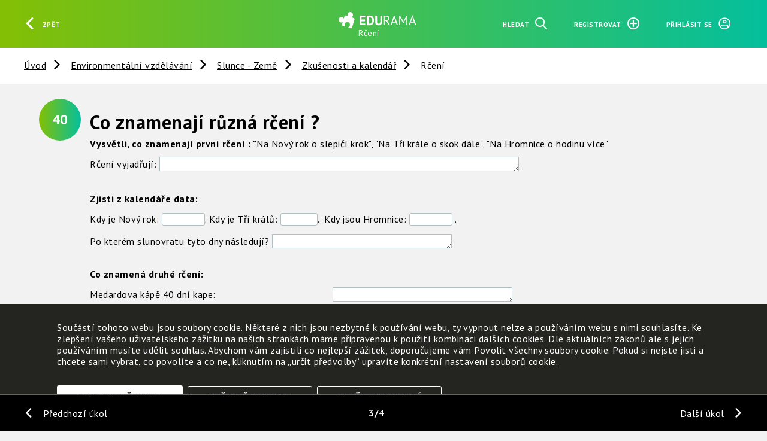

--- FILE ---
content_type: text/html; charset=UTF-8
request_url: https://www.edurama.cz/enviromentalni-vzdelavani/slunce-zeme/zkusenosti-a-kalendar/5153
body_size: 5156
content:
<!DOCTYPE html>
<html>
<head data-view-target="head"><title>Rčení | EDURAMA</title>
<link rel="canonical" href="https://www.edurama.cz/enviromentalni-vzdelavani/slunce-zeme/zkusenosti-a-kalendar/rceni">

<script id="config" type="application/json">{"path":"enviromentalni-vzdelavani\/slunce-zeme\/zkusenosti-a-kalendar\/rceni","url":"\/enviromentalni-vzdelavani\/slunce-zeme\/zkusenosti-a-kalendar\/rceni","full_url":"https:\/\/www.edurama.cz\/enviromentalni-vzdelavani\/slunce-zeme\/zkusenosti-a-kalendar\/rceni","root":"\/","full_root":"https:\/\/www.edurama.cz\/","version":1677238377,"csrf":"eyJ0eXAiOiJKV1QiLCJhbGciOiJIUzUxMiJ9.eyJpc3MiOiJlZHVyYW1hIiwiZXhwIjoxNzY4NzA1NzUyLCJhdWQiOlsiY3NyZiJdLCJpYXQiOjE3Njg2NjI1NTJ9.z_4Bfeo6w28JiIWmT4x8FGLtnC4tWYOyY6H07KfH8DSgj83ZoXLwL6tKwGn5s5mQaF6hcjqI_JIXGMcWrVgukw","lang":"cs","locale":{"date_long_js":"DD. MM. YYYY","date_long_php":"d. m. Y","datetime_long_js":"DD. MM. YYYY HH:mm:ss","datetime_long_php":"d. m. Y H:i:s","time_long_js":"HH:mm:ss","time_long_php":"H:i:s","decimal_separator":",","thousands_separator":" ","time_short_php":"H:i","timezone":"Europe\/Prague"},"cdn":"https:\/\/cdn.npx.cz\/","cookie_types":["core","analytics","functional"]}</script>
<script id="notifications" type="application/json">{}</script>

<script defer crossorigin src="https://cdn.npx.cz/default/polyfill/2021-12-21/polyfill.min.js"></script>
<script defer crossorigin src="https://cdn.npx.cz/default/vue/2.6.11/vue.min.js"></script>
<script defer crossorigin src="https://cdn.npx.cz/default/requirejs/2.3.6/require.min.js"></script>

<script defer src="/v1677238377/static/js/csc/init.js"></script>
<script defer src="/v1677238377/static/js/csc/main.js"></script>
<script defer src="/v1677238377/static/js/csc/util.js"></script>
<script defer src="/v1677238377/static/js/csc/loader.js"></script>
<script defer src="/v1677238377/static/js/app/main.js"></script>

<link rel="icon" href="/v1677238377/static/img/favicon.ico">

<meta http-equiv="Content-Security-Policy" content="upgrade-insecure-requests">
<meta name="google-site-verification" content="yZc2bEahTHIoRAFCrMFvzMs8t6WET49j6e92HX_nTi0" />
<meta name="viewport" content="width=device-width, initial-scale=1">

	<link type="text/css" rel="stylesheet" href="/v1677238377/css.css">
</head><body data-view-target="body" class="task"><div id="ie-bad" style="display:none">
<pre style="white-space: pre-wrap;">
Proč už nepodporujeme prohlížeč Internet Explorer

Prohlížeč Internet Explorer již nepodporujeme a také důrazně nedoporučujeme, protože dlouhodobě funguje bez zásadních aktualizací, vylepšení a podpory. Obsahuje řadu závažných bezpečnostních rizik, které mohou způsobit únik citlivých informací a vašich osobních dat. Nehledě k tomu, že prohlížení a práce s webovými stránkami je v něm pomalejší až o 50 % v porovnání s ostatními prohlížeči.


Které prohlížeče tedy používat a kde si je můžete stáhnout?

Změna prohlížeče je jednoduchá, nezabere vám moc času a my vám s ní pomůžeme. Nachystali jsme pro vás seznam doporučených prohlížečů.

Vyberte si prohlížeč a klikněte na jeho název. Otevře se vám stránka, na které si prohlížeč můžete bezpečně nainstalovat.

TIP: Klidně si můžete nainstalovat všechny a vyzkoušet si, jak se vám s nimi pracuje.

A nebojte se, že změnou přijdete o všechny záložky, historii a uložená hesla. Můžete si je totiž jednoduše přenést. Postup pro dva nejpoužívanější prohlížeče přidáváme.

Doporučené prohlížeče:

Mozilla Firefox je výkonný, stabilní a bezpečný prohlížeč. Záložky a další data si můžete přenést podle návodu zde.
https://www.mozilla.org/cs/firefox/
https://support.mozilla.org/cs/kb/import-zalozek-dalsich-dat-z-internet-exploreru-ne

Google Chrome je rychlý, jednoduchý a bezpečný prohlížeč. Podívejte se na návod, jak přenést záložky a ostatní informace do Google Chrome.
https://www.google.com/intl/cs_ALL/chrome/security/
https://support.google.com/chrome/answer/96816?hl=cs

Jiří Diviš - podpora pro učitele - info@edurama.cz
Zdeňka Štěpánková - kontakt pro partnery - zdena.stepankova@edurama.cz
Jan Strouhal - technická podpora - podpora@edurama.cz

EDURAMA v2.0.1 © 2022 EKO-KOM a.s. a NFOZP
</pre>
</div>
<script>
	if(window.navigator.userAgent.indexOf("MSIE ") > 0 || !!navigator.userAgent.match(/Trident.*rv\:11\./)) {
		window.setTimeout(function() {
			document.getElementById("ie-bad").style.display = 'block';
			document.getElementById("vue-body").style.display = 'none';
		}, 50);
	} else {
		document.write('<div class="preloader"></div>');
	}

	var url = new URL(window.location);
	url.searchParams.delete('select_trida');
	url.searchParams.delete('select_plan');
	url.searchParams.delete('select_skola');
	history.replaceState(null, '', url);
</script>
<div id="vue-body" style="display:block;">
<header data-view-target="header"><div class="header_controls" id="header_controls_left">
	<a @click="window.history.back()" id="header_button_back" class="button btn-header"><span class="iconflat-arrow-left"></span><span class="label">Zpět</span></a>
</div>
<a href="/" id="header_logo" title="">
	<img id="header_logo_img" src="/static/img/edurama.svg" alt="Edurama" />
	<span id="header_logo_text" class="label">Rčení</span>
</a>
<div class="header_controls" id="header_controls_right">
	<a @click="loadDialog" data-preloader-target="main" href="/search" class="header_control button btn-header"><span class="label">Hledat</span><span class="iconflat-search"></span></a>
		<a @click="loadDialog" data-preloader-target="main" href="/account/register" class="header_control button btn-header"><span class="label">Registrovat</span><span class="iconflat-plus"></span></a>
		<a @click="loadDialog" data-preloader-target="main" href="/account/login" class="header_control button btn-header"><span class="label">Přihlásit se</span><span class="iconflat-login"></span></a>
</div>
</header><main data-view-target="main" data-sablona="16" data-typ="2" class="filtr_typ ukol opakovani"><div data-view-target="toolbar"><div class="wrapper">
	<div id="toolbar_actions">
	</div>
	<div id="toolbar_crumbs">
		<a href="/" title="">Úvod</a>
			<a href="/enviromentalni-vzdelavani" title="">Environmentální vzdělávání</a>
			<a href="/enviromentalni-vzdelavani/slunce-zeme" title="">Slunce - Země</a>
			<a href="/enviromentalni-vzdelavani/slunce-zeme/zkusenosti-a-kalendar" title="">Zkušenosti a kalendář</a>
			<a href="/enviromentalni-vzdelavani/slunce-zeme/zkusenosti-a-kalendar/rceni" title="">Rčení</a>
	</div>

	

	<div id="toolbar_filter" is="csc-filter" data-filter-group="stupen" multiple>
		
	</div>
</div>
</div><div class="uzel-wrapper">
<div data-view-target="uzel/5153" data-sablona="16" data-typ="2" class="uzel ukol" style=""><div class="ukol-wrapper">
	<div class="cislo-v-knize">
		<span class="label">40</span>
	</div>
	<p class="hidden">Typ: Ukol</p>
	<span class="hidden">5153: </span>
	<h2 class="hidden">Rčení</h2>
	<div class="anotace"></div>
	<h3>Co znamenají různá rčení ?</h3>
	
	
<div data-view-target="uzel/5162" data-sablona="13" data-typ="2" class="uzel text" style=""><p><strong>Vysvětli, co znamenají první rčení : "</strong>Na Nový rok o slepičí krok", "Na Tři krále o skok dále", "Na Hromnice o hodinu více"</p>


<div data-view-target="edit"></div></div><div data-view-target="uzel/5163" data-sablona="18" data-typ="12" class="uzel odpoved_text" style=""><span class="pretext" style="">Rčení vyjadřují:</span>
<span is="csc-field" v-flex class="input " ><!--
		--><textarea name="value[text]" data-odpoved="" style="width:600px;" data-odpoved-status=""
				readonly onkeypress="showAlert({text: 'Tato funkce je dostupná pouze pro přihlášené uživatele', level: 'error', clear: true})"></textarea><!--
--></span>

<span class="posttext"></span>
<div data-view-target="edit"></div></div><div data-view-target="uzel/11658" data-sablona="13" data-typ="2" class="uzel text" style="">


<div data-view-target="edit"></div></div><div data-view-target="uzel/5164" data-sablona="13" data-typ="2" class="uzel text" style=""><p><strong><br />Zjisti z kalendáře data:</strong></p>


<div data-view-target="edit"></div></div><div data-view-target="uzel/5165" data-sablona="32" data-typ="25" class="uzel odpoved_doplnovacka tabulka doplnovacka" style=""><div style="" class="doplnovacka  "><p>Kdy je Nový rok: <span is="csc-field" v-flex ><input type="text" name="value[1]" maxlength="5" class="znaky" readonly onkeypress="showAlert({text: 'Tato funkce je dostupná pouze pro přihlášené uživatele', level: 'error', clear: true})" value=""></span>. Kdy je Tří králů: <span is="csc-field" v-flex ><input type="text" name="value[3]" maxlength="4" class="znaky" readonly onkeypress="showAlert({text: 'Tato funkce je dostupná pouze pro přihlášené uživatele', level: 'error', clear: true})" value=""></span>.  Kdy jsou Hromnice: <span is="csc-field" v-flex ><input type="text" name="value[5]" maxlength="5" class="znaky" readonly onkeypress="showAlert({text: 'Tato funkce je dostupná pouze pro přihlášené uživatele', level: 'error', clear: true})" value=""></span> .</p></div>

<div data-view-target="edit"></div></div><div data-view-target="uzel/5168" data-sablona="13" data-typ="2" class="uzel text" style="">


<div data-view-target="edit"></div></div><div data-view-target="uzel/5169" data-sablona="18" data-typ="12" class="uzel odpoved_text" style=""><span class="pretext" style="">Po kterém slunovratu tyto dny následují?</span>
<span is="csc-field" v-flex class="input " ><!--
		--><textarea name="value[text]" data-odpoved="" style="width:300px;" data-odpoved-status=""
				readonly onkeypress="showAlert({text: 'Tato funkce je dostupná pouze pro přihlášené uživatele', level: 'error', clear: true})"></textarea><!--
--></span>

<span class="posttext"></span>
<div data-view-target="edit"></div></div><div data-view-target="uzel/5170" data-sablona="13" data-typ="2" class="uzel text" style=""><p><strong><br />Co znamená druhé rčení: </strong></p>


<div data-view-target="edit"></div></div><div data-view-target="uzel/5171" data-sablona="18" data-typ="12" class="uzel odpoved_text" style=""><span class="pretext" style="width:400px">Medardova kápě  40 dní kape:</span>
<span is="csc-field" v-flex class="input " ><!--
		--><textarea name="value[text]" data-odpoved="" style="width:300px;" data-odpoved-status=""
				readonly onkeypress="showAlert({text: 'Tato funkce je dostupná pouze pro přihlášené uživatele', level: 'error', clear: true})"></textarea><!--
--></span>

<span class="posttext"></span>
<div data-view-target="edit"></div></div><div data-view-target="uzel/5173" data-sablona="13" data-typ="2" class="uzel text" style="">


<div data-view-target="edit"></div></div><div data-view-target="uzel/5172" data-sablona="18" data-typ="12" class="uzel odpoved_text" style=""><span class="pretext" style="width:400px">Zjisti z kalendáře datum svátku Medarda:</span>
<span is="csc-field" v-flex class="input " ><!--
		--><input name="value[text]" type="text" value="" data-odpoved="" style="width:100px;" data-odpoved-status=""
			readonly onkeypress="showAlert({text: 'Tato funkce je dostupná pouze pro přihlášené uživatele', level: 'error', clear: true})"><!--
--></span>

<span class="posttext"></span>
<div data-view-target="edit"></div></div><div data-view-target="uzel/45055" data-sablona="13" data-typ="2" class="uzel text" style="">


<div data-view-target="edit"></div></div><div data-view-target="uzel/5174" data-sablona="32" data-typ="25" class="uzel odpoved_doplnovacka tabulka doplnovacka" style=""><div style="" class="doplnovacka  "><p>Které z těchto rčení je přesné? <span is="csc-field" v-flex ><input type="text" name="value[1]" maxlength="11" class="znaky" readonly onkeypress="showAlert({text: 'Tato funkce je dostupná pouze pro přihlášené uživatele', level: 'error', clear: true})" value=""></span> A proč? <span is="csc-field" v-flex ><input type="text" name="value[3]" maxlength="53" class="znaky" readonly onkeypress="showAlert({text: 'Tato funkce je dostupná pouze pro přihlášené uživatele', level: 'error', clear: true})" value=""></span>.</p></div>

<div data-view-target="edit"></div></div><div data-view-target="uzel/5175" data-sablona="32" data-typ="25" class="uzel odpoved_doplnovacka tabulka doplnovacka" style=""><div style="" class="doplnovacka  "><p class="p1">Které rčení je nepřesné? <span is="csc-field" v-flex ><input type="text" name="value[1]" maxlength="10" class="znaky" readonly onkeypress="showAlert({text: 'Tato funkce je dostupná pouze pro přihlášené uživatele', level: 'error', clear: true})" value=""></span> Na čem závisí?<span is="csc-field" v-flex ><input type="text" name="value[3]" maxlength="53" class="znaky" readonly onkeypress="showAlert({text: 'Tato funkce je dostupná pouze pro přihlášené uživatele', level: 'error', clear: true})" value=""></span>.</p></div>

<div data-view-target="edit"></div></div></div>
<br class="clear">
</div></div>
<input type="hidden" value="/enviromentalni-vzdelavani/slunce-zeme/zkusenosti-a-kalendar/rceni" id="canon_url">
<script>
	var url = new URL(window.location);
	url.pathname = document.querySelector('#canon_url').value;
	history.replaceState(null, '', url);
</script>
	<div class="strankovani">
			<a class="predchozi_btn" href="/enviromentalni-vzdelavani/slunce-zeme/zkusenosti-a-kalendar/rceni/../5152">Předchozí úkol</a>
			<a class="dalsi_btn" href="/enviromentalni-vzdelavani/slunce-zeme/zkusenosti-a-kalendar/rceni/../5154">Další úkol</a>
		<span class="ciselne"><span class="poradi_aktualni_otazky">3</span><span class="pocet stran">4</span></span>
	</div>
</main><div data-view-target="cookies"><div class="cookie cookie--close">
	<div class="cookie-content">
		<div class="cookie-content__text"><p>Součástí tohoto webu jsou soubory cookie. Některé z nich jsou nezbytné k používání webu, ty vypnout nelze a používáním webu s nimi souhlasíte. Ke zlepšení vašeho uživatelského zážitku na našich stránkách máme připravenou k použití kombinaci dalších cookies. Dle aktuálních zákonů ale s jejich používáním musíte udělit souhlas. Abychom vám zajistili co nejlepší zážitek, doporučujeme vám Povolit všechny soubory cookie. Pokud si nejste jisti a chcete sami vybrat, co povolíte a co ne, kliknutím na „určit předvolby“ upravíte konkrétní nastavení souborů cookie.</p></div>
		<div class="cookie-options">
			<div class="cookie-options__item">
				<div>
					<label class="switch switch--disabled">
						<input type="checkbox" disabled checked="true">
						<span class="slider slider--round"></span>
					</label>
				</div>
				<div class="ml-2">
					<p class="mb-0"><b>Nezbytně nutné cookies</b></p>
					<p>Tyto soubory cookie jsou nezbytné, abyste se mohli pohybovat po webových stránkách a využívat jejich funkce. Bez těchto cookies by webové stránky nefungovali, proto je nelze vypnout.</p>
				</div>
			</div>
			<div class="cookie-options__item">
				<div>
					<label class="switch">
						<input id="checkbox-analytics" type="checkbox">
						<span class="slider slider--round"></span>
					</label>
				</div>
				<div class="ml-2">
					<p class="mb-0"><b>Analytické cookies</b></p>
					<p>K analýze návštěv a používání webových stránek používáme cookies pro webovou analýzu. I po potvrzení se z těchto analýz můžete kdykoli později odhlásit výběrem.</p>
				</div>
			</div>
			<div class="cookie-options__item">
				<div>
					<label class="switch">
						<input id="checkbox-functional" type="checkbox">
						<span class="slider slider--round"></span>
					</label>
				</div>
				<div class="ml-2">
					<p class="mb-0"><b>Funkční cookies</b></p>
					<p>Tyto soubory cookie umožňují webové stránce zapamatovat si váš jazyk a volby, které uděláte. Doporučujeme potvrdit, aby pro vás bylo používání webu příjemnější.</p>
				</div>
			</div>
		</div>
		<div class="cookie-content__action">
			<a onclick="saveAll()" class="button cta">Povolit všechny</a>
			<a onclick="toggleOptions()" class="button options">Určit předvolby</a>
			<a onclick="saveDefault()" class="button options">Uložit nezbytné</a>
		</div>
		<div class="cookie-content__action cookie-content--ifOpen">
			<a onclick="saveCustom()" class="button cta">Uložit nastavení</a>
			<a onclick="saveDefault()" class="button options">Uložit nezbytné</a>
			<a onclick="toggleOptions()" class="options">Zrušit</a>
		</div>
	</div>
	<a onclick="openCookies()"></a>
</div></div>	<!-- <csc-cookie-consent></csc-cookie-consent> -->
	<csc-reload-on-back scroll></csc-reload-on-back>
</div>
<!-- Global site tag (gtag.js) - Google Analytics -->
<!-- <script async src="https://www.googletagmanager.com/gtag/js?id=UA-163851194-1"></script>
<script>
  window.dataLayer = window.dataLayer || [];
  function gtag(){dataLayer.push(arguments);}
  gtag('js', new Date());

  gtag('config', 'UA-163851194-1');
</script> -->

	<!-- Global site tag (gtag.js) - Google Analytics -->
	<script async src="https://www.googletagmanager.com/gtag/js?id=UA-163851194-1"></script>
	<script>
		window.dataLayer = window.dataLayer || [];
		function gtag(){dataLayer.push(arguments);}

		dataLayer.push({ 'event': 'default_consent' });

		gtag('consent', 'default', {
			'ad_storage': 'denied',
			'analytics_storage': 'denied',
			'functionality_storage': 'denied',
			'personalization_storage': 'denied',
			'security_storage': 'denied',
			'wait_for_update': 500
		});

		gtag('event', 'page_view', { 'client_id': 'anonym' });
		gtag('js', new Date());
		gtag('config', 'UA-163851194-1');
	</script>
</body></html>


--- FILE ---
content_type: application/javascript
request_url: https://www.edurama.cz/v1677238377/static/js/csc/component/field.js
body_size: 1921
content:
define({
	template: `
		<component :is="this.$vnode.data.tag" :class="wrapper_class" @change="onChange" @input.stop="onInput"
				:data-empty="empty" :data-invalid="invalid" :data-modified="modified" :data-state="state" @click.stop="onClick"><!--
			--><slot></slot><!--
			--><span v-if="placeholder !== null" :class="placeholder_class">{{ placeholder }}</span><!--
			--><span v-if="help !== null" :class="help_class">{{ help }}</span><!--
			--><span v-if="state !== null" :class="state_class + ' ' + state">{{ dict.field ? dict.field[state] : '' }}</span>
		</component>
	`,
	data: () => ({
		element_class: ['field'],
		wrapper_class: ['field_wrapper'],
		placeholder_class: ['placeholder'],
		help_class: ['help'],
		state_class: ['state'],

		empty: true,
		invalid: false,
		modified: false,

		help: null,
		placeholder: null,
		state: null,
		flex: false,
	}),
	mounted() {
		if(this.help === null) this.help = this.$el.getAttribute('data-help');
		if(this.placeholder === null) this.placeholder = this.$el.getAttribute('data-placeholder');
		if(this.state === null) this.state = this.$el.getAttribute('data-state');

		if(this.getInputElement()) {
			this.getInputElement().classList.add(this.element_class);
			this.getInputElement().classList.add('csc-field-input');
		}

		// Directives
		if(typeof this.$vnode.data.directives !== 'undefined') {
			this.$vnode.data.directives.forEach(directive => {
				if(directive.name === 'flex') this.flex = true;
			});
		}

		this.$el.classList.add('csc-field-wrapper');
		this.onChange(false);
		this.onWatch();
	},
	methods: {
		onClick(event) {
			if(this.getInputElement().tagName === 'BUTTON' || this.getInputElement().tagName === 'A' || this.getInputElement().getAttribute('type') === 'submit') {
				this.onInput(event);
			}
		},
		onInput(event) {
			this.$el.dispatchEvent(new CustomEvent('change', { bubbles: true }));
		},
		onChange(event) {
			if(event && event.target && event.target === this.getInputElement()) event.stopImmediatePropagation();
			if(event && event.target && event.target.classList.contains('vs__search')) return;
			var has_empty = false;
			var has_invalid = false;

			var element = this.getInputElement();
			if(element) {
				if(element.getAttribute('type') === 'checkbox') {
					has_empty = !element.checked;
				} else if(element.tagName !== 'BUTTON' && element.tagName !== 'A' && element.getAttribute('type') !== 'submit') {
					if(element.value === '') {
						has_empty = true;
					} else if(element.checkValidity && !element.checkValidity()) {
						has_invalid = true;
					}
				}
			} else {
				has_empty = true;
			}

			this.empty = has_empty || this.$el.querySelector('[data-empty]:not(label)') !== null;
			this.invalid = has_invalid || this.$el.querySelector('[data-invalid]:not(label)') !== null;

			var modified = event !== false && !(typeof event.detail === 'object' && event.detail !== null && event.detail.modified !== false);
			if(typeof event.detail === 'object' && event.detail !== null && event.detail.modified === true) modified = true;
			if(modified) this.modified = true;
			//setTimeout(() => {
			//	this.$el.dispatchEvent(new CustomEvent('input', { bubbles: true, detail: { modified: modified }}));
			//}, 0);

			// Directive - flex
			if(this.flex && this.getInputElement() && this.getInputElement().tagName === 'TEXTAREA') {
				var element = this.getInputElement();
				var computedStyle = window.getComputedStyle(element);
				element.style.height = 0;

				var height = element.scrollHeight
					- parseFloat(computedStyle.getPropertyValue('padding-top'))
					- parseFloat(computedStyle.getPropertyValue('padding-bottom'))
					- parseFloat(computedStyle.getPropertyValue('border-top-width'))
					- parseFloat(computedStyle.getPropertyValue('border-bottom-width'));

				element.style.height = height + 'px';
			}
		},
		onWatch() {
			if(this.getLabelElement()) {
				if(this.empty) {
					this.getLabelElement().setAttribute('data-empty', true);
				} else {
					this.getLabelElement().removeAttribute('data-empty');
				}

				if(this.invalid) {
					this.getLabelElement().setAttribute('data-invalid', true);
				} else {
					this.getLabelElement().removeAttribute('data-invalid');
				}

				if(this.modified) this.getLabelElement().setAttribute('data-modified', true);
			}
		},
		getValue() {
			var el = this.getInputElement();
			if(!el) {
				for(var i = 0; i < this.getChildFields().length; i++) {
					var value = this.getChildFields()[i].$component.getValue();
					if(value) return value;
				}

				return null;
			}

			if(['INPUT', 'TEXTAREA', 'BUTTON'].includes(el.tagName)) return el.value;
			if(['A'].includes(el.tagName)) return el.getAttribute('value');
			if(el.tagName === 'SELECT') {
				if(el.hasAttribute('multiple')) {
					if(this.$children[0] && this.$children[0].$refs.select)
						return this.$children[0].$refs.select.selectedValue.map(v => v.value);
					return Array.from(el.querySelectorAll('option[selected]') || []).map(e => e.getAttribute('value'));
				} else {
					if(this.$children[0] && this.$children[0].$refs.select) {
						if(this.$children[0].$refs.select.selectedValue.length === 0)
							return [];
						return this.$children[0].$refs.select.selectedValue[0].value;
					}
					return el.querySelector('option[selected]') ? el.querySelector('option[selected]').getAttribute('value') : [];
				}
			}

			console.warn('Invalid getValue input element: ' + el.tagName);
			return null;
		},
		setValue(value) {
			var el = this.getInputElement();
			if(!el) {
				this.getChildFields().forEach(el => el.setValue(value));
				return;
			}

			this.$children.forEach(child => {
				if(child.setValue)
					child.setValue(value);
			});

			if(['INPUT', 'TEXTAREA'].includes(el.tagName)) {
				el.value = value;
				return;
			}

			if(el.tagName === 'SELECT') {
				if(el.hasAttribute('multiple')) {
					Array.from(el.querySelectorAll('option') || []).forEach(e => {
						if(value.includes(e.getAttribute('value'))) {
							e.setAttribute('selected', true);
						} else {
							e.removeAttribute('selected');
						}
					});
				} else {
					Array.from(el.querySelectorAll('option') || []).forEach(e => {
						if(value == e.getAttribute('value')) {
							e.setAttribute('selected', true);
						} else {
							e.removeAttribute('selected');
						}
					});
				}

				return;
			}

			console.warn('Invalid setValue input element: ' + el.tagName);
		},
		getInputElement() {
			var elements = Array.from(this.$el.querySelectorAll('input:not([type=radio]), input[type=radio]:checked, textarea, select, button, a'));
			var filter = Array.from(this.$el.querySelectorAll(':scope .csc-field-wrapper input:not([type=radio]), :scope .csc-field-wrapper input[type=radio]:checked, :scope .csc-field-wrapper textarea, :scope .csc-field-wrapper select, :scope .csc-field-wrapper button, :scope .csc-field-wrapper a'));
			elements = elements.filter(v => !filter.includes(v));
			if(elements.length !== 0) return elements[0];

			for(var i = 0; i < this.getChildFields().length; i++) {
				var element = this.getChildFields()[i].$component.getInputElement();
				if(element) return element;
			}

			return null;
		},
		getLabelElement() {
			var id = (this.getInputElement() || {}).id;
			if(id) return document.body.querySelector("label[for='" + id + "']");

			for(var i = 0; i < this.getChildFields().length; i++) {
				var label = this.getChildFields()[i].$component.getLabelElement();
				if(label) return label;
			}

			return null;
		},
		getChildFields() {
			var elements = Array.from(this.$el.querySelectorAll('.csc-field-wrapper'));
			var filter = Array.from(this.$el.querySelectorAll(':scope .csc-field-wrapper .csc-field-wrapper'));
			elements = elements.filter(v => !filter.includes(v));
			return elements;
		},
	},
	watch: {
		empty() {
			this.onWatch();
		},
		invalid(value) {
			this.onWatch();
		},
		modified(value) {
			this.onWatch();
		},
	},
});
